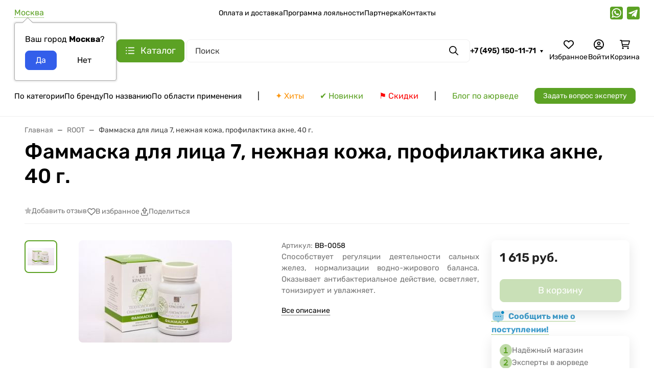

--- FILE ---
content_type: text/html; charset=utf-8
request_url: https://www.google.com/recaptcha/api2/anchor?ar=1&k=6LcpKxkaAAAAAKW0A3SldIxlHuDJ9rhtOuneeCGe&co=aHR0cHM6Ly93d3cuYXl1cnZlZGEtc2hvcC5ydTo0NDM.&hl=en&v=PoyoqOPhxBO7pBk68S4YbpHZ&size=normal&anchor-ms=20000&execute-ms=30000&cb=cqs41ta7sn2f
body_size: 49567
content:
<!DOCTYPE HTML><html dir="ltr" lang="en"><head><meta http-equiv="Content-Type" content="text/html; charset=UTF-8">
<meta http-equiv="X-UA-Compatible" content="IE=edge">
<title>reCAPTCHA</title>
<style type="text/css">
/* cyrillic-ext */
@font-face {
  font-family: 'Roboto';
  font-style: normal;
  font-weight: 400;
  font-stretch: 100%;
  src: url(//fonts.gstatic.com/s/roboto/v48/KFO7CnqEu92Fr1ME7kSn66aGLdTylUAMa3GUBHMdazTgWw.woff2) format('woff2');
  unicode-range: U+0460-052F, U+1C80-1C8A, U+20B4, U+2DE0-2DFF, U+A640-A69F, U+FE2E-FE2F;
}
/* cyrillic */
@font-face {
  font-family: 'Roboto';
  font-style: normal;
  font-weight: 400;
  font-stretch: 100%;
  src: url(//fonts.gstatic.com/s/roboto/v48/KFO7CnqEu92Fr1ME7kSn66aGLdTylUAMa3iUBHMdazTgWw.woff2) format('woff2');
  unicode-range: U+0301, U+0400-045F, U+0490-0491, U+04B0-04B1, U+2116;
}
/* greek-ext */
@font-face {
  font-family: 'Roboto';
  font-style: normal;
  font-weight: 400;
  font-stretch: 100%;
  src: url(//fonts.gstatic.com/s/roboto/v48/KFO7CnqEu92Fr1ME7kSn66aGLdTylUAMa3CUBHMdazTgWw.woff2) format('woff2');
  unicode-range: U+1F00-1FFF;
}
/* greek */
@font-face {
  font-family: 'Roboto';
  font-style: normal;
  font-weight: 400;
  font-stretch: 100%;
  src: url(//fonts.gstatic.com/s/roboto/v48/KFO7CnqEu92Fr1ME7kSn66aGLdTylUAMa3-UBHMdazTgWw.woff2) format('woff2');
  unicode-range: U+0370-0377, U+037A-037F, U+0384-038A, U+038C, U+038E-03A1, U+03A3-03FF;
}
/* math */
@font-face {
  font-family: 'Roboto';
  font-style: normal;
  font-weight: 400;
  font-stretch: 100%;
  src: url(//fonts.gstatic.com/s/roboto/v48/KFO7CnqEu92Fr1ME7kSn66aGLdTylUAMawCUBHMdazTgWw.woff2) format('woff2');
  unicode-range: U+0302-0303, U+0305, U+0307-0308, U+0310, U+0312, U+0315, U+031A, U+0326-0327, U+032C, U+032F-0330, U+0332-0333, U+0338, U+033A, U+0346, U+034D, U+0391-03A1, U+03A3-03A9, U+03B1-03C9, U+03D1, U+03D5-03D6, U+03F0-03F1, U+03F4-03F5, U+2016-2017, U+2034-2038, U+203C, U+2040, U+2043, U+2047, U+2050, U+2057, U+205F, U+2070-2071, U+2074-208E, U+2090-209C, U+20D0-20DC, U+20E1, U+20E5-20EF, U+2100-2112, U+2114-2115, U+2117-2121, U+2123-214F, U+2190, U+2192, U+2194-21AE, U+21B0-21E5, U+21F1-21F2, U+21F4-2211, U+2213-2214, U+2216-22FF, U+2308-230B, U+2310, U+2319, U+231C-2321, U+2336-237A, U+237C, U+2395, U+239B-23B7, U+23D0, U+23DC-23E1, U+2474-2475, U+25AF, U+25B3, U+25B7, U+25BD, U+25C1, U+25CA, U+25CC, U+25FB, U+266D-266F, U+27C0-27FF, U+2900-2AFF, U+2B0E-2B11, U+2B30-2B4C, U+2BFE, U+3030, U+FF5B, U+FF5D, U+1D400-1D7FF, U+1EE00-1EEFF;
}
/* symbols */
@font-face {
  font-family: 'Roboto';
  font-style: normal;
  font-weight: 400;
  font-stretch: 100%;
  src: url(//fonts.gstatic.com/s/roboto/v48/KFO7CnqEu92Fr1ME7kSn66aGLdTylUAMaxKUBHMdazTgWw.woff2) format('woff2');
  unicode-range: U+0001-000C, U+000E-001F, U+007F-009F, U+20DD-20E0, U+20E2-20E4, U+2150-218F, U+2190, U+2192, U+2194-2199, U+21AF, U+21E6-21F0, U+21F3, U+2218-2219, U+2299, U+22C4-22C6, U+2300-243F, U+2440-244A, U+2460-24FF, U+25A0-27BF, U+2800-28FF, U+2921-2922, U+2981, U+29BF, U+29EB, U+2B00-2BFF, U+4DC0-4DFF, U+FFF9-FFFB, U+10140-1018E, U+10190-1019C, U+101A0, U+101D0-101FD, U+102E0-102FB, U+10E60-10E7E, U+1D2C0-1D2D3, U+1D2E0-1D37F, U+1F000-1F0FF, U+1F100-1F1AD, U+1F1E6-1F1FF, U+1F30D-1F30F, U+1F315, U+1F31C, U+1F31E, U+1F320-1F32C, U+1F336, U+1F378, U+1F37D, U+1F382, U+1F393-1F39F, U+1F3A7-1F3A8, U+1F3AC-1F3AF, U+1F3C2, U+1F3C4-1F3C6, U+1F3CA-1F3CE, U+1F3D4-1F3E0, U+1F3ED, U+1F3F1-1F3F3, U+1F3F5-1F3F7, U+1F408, U+1F415, U+1F41F, U+1F426, U+1F43F, U+1F441-1F442, U+1F444, U+1F446-1F449, U+1F44C-1F44E, U+1F453, U+1F46A, U+1F47D, U+1F4A3, U+1F4B0, U+1F4B3, U+1F4B9, U+1F4BB, U+1F4BF, U+1F4C8-1F4CB, U+1F4D6, U+1F4DA, U+1F4DF, U+1F4E3-1F4E6, U+1F4EA-1F4ED, U+1F4F7, U+1F4F9-1F4FB, U+1F4FD-1F4FE, U+1F503, U+1F507-1F50B, U+1F50D, U+1F512-1F513, U+1F53E-1F54A, U+1F54F-1F5FA, U+1F610, U+1F650-1F67F, U+1F687, U+1F68D, U+1F691, U+1F694, U+1F698, U+1F6AD, U+1F6B2, U+1F6B9-1F6BA, U+1F6BC, U+1F6C6-1F6CF, U+1F6D3-1F6D7, U+1F6E0-1F6EA, U+1F6F0-1F6F3, U+1F6F7-1F6FC, U+1F700-1F7FF, U+1F800-1F80B, U+1F810-1F847, U+1F850-1F859, U+1F860-1F887, U+1F890-1F8AD, U+1F8B0-1F8BB, U+1F8C0-1F8C1, U+1F900-1F90B, U+1F93B, U+1F946, U+1F984, U+1F996, U+1F9E9, U+1FA00-1FA6F, U+1FA70-1FA7C, U+1FA80-1FA89, U+1FA8F-1FAC6, U+1FACE-1FADC, U+1FADF-1FAE9, U+1FAF0-1FAF8, U+1FB00-1FBFF;
}
/* vietnamese */
@font-face {
  font-family: 'Roboto';
  font-style: normal;
  font-weight: 400;
  font-stretch: 100%;
  src: url(//fonts.gstatic.com/s/roboto/v48/KFO7CnqEu92Fr1ME7kSn66aGLdTylUAMa3OUBHMdazTgWw.woff2) format('woff2');
  unicode-range: U+0102-0103, U+0110-0111, U+0128-0129, U+0168-0169, U+01A0-01A1, U+01AF-01B0, U+0300-0301, U+0303-0304, U+0308-0309, U+0323, U+0329, U+1EA0-1EF9, U+20AB;
}
/* latin-ext */
@font-face {
  font-family: 'Roboto';
  font-style: normal;
  font-weight: 400;
  font-stretch: 100%;
  src: url(//fonts.gstatic.com/s/roboto/v48/KFO7CnqEu92Fr1ME7kSn66aGLdTylUAMa3KUBHMdazTgWw.woff2) format('woff2');
  unicode-range: U+0100-02BA, U+02BD-02C5, U+02C7-02CC, U+02CE-02D7, U+02DD-02FF, U+0304, U+0308, U+0329, U+1D00-1DBF, U+1E00-1E9F, U+1EF2-1EFF, U+2020, U+20A0-20AB, U+20AD-20C0, U+2113, U+2C60-2C7F, U+A720-A7FF;
}
/* latin */
@font-face {
  font-family: 'Roboto';
  font-style: normal;
  font-weight: 400;
  font-stretch: 100%;
  src: url(//fonts.gstatic.com/s/roboto/v48/KFO7CnqEu92Fr1ME7kSn66aGLdTylUAMa3yUBHMdazQ.woff2) format('woff2');
  unicode-range: U+0000-00FF, U+0131, U+0152-0153, U+02BB-02BC, U+02C6, U+02DA, U+02DC, U+0304, U+0308, U+0329, U+2000-206F, U+20AC, U+2122, U+2191, U+2193, U+2212, U+2215, U+FEFF, U+FFFD;
}
/* cyrillic-ext */
@font-face {
  font-family: 'Roboto';
  font-style: normal;
  font-weight: 500;
  font-stretch: 100%;
  src: url(//fonts.gstatic.com/s/roboto/v48/KFO7CnqEu92Fr1ME7kSn66aGLdTylUAMa3GUBHMdazTgWw.woff2) format('woff2');
  unicode-range: U+0460-052F, U+1C80-1C8A, U+20B4, U+2DE0-2DFF, U+A640-A69F, U+FE2E-FE2F;
}
/* cyrillic */
@font-face {
  font-family: 'Roboto';
  font-style: normal;
  font-weight: 500;
  font-stretch: 100%;
  src: url(//fonts.gstatic.com/s/roboto/v48/KFO7CnqEu92Fr1ME7kSn66aGLdTylUAMa3iUBHMdazTgWw.woff2) format('woff2');
  unicode-range: U+0301, U+0400-045F, U+0490-0491, U+04B0-04B1, U+2116;
}
/* greek-ext */
@font-face {
  font-family: 'Roboto';
  font-style: normal;
  font-weight: 500;
  font-stretch: 100%;
  src: url(//fonts.gstatic.com/s/roboto/v48/KFO7CnqEu92Fr1ME7kSn66aGLdTylUAMa3CUBHMdazTgWw.woff2) format('woff2');
  unicode-range: U+1F00-1FFF;
}
/* greek */
@font-face {
  font-family: 'Roboto';
  font-style: normal;
  font-weight: 500;
  font-stretch: 100%;
  src: url(//fonts.gstatic.com/s/roboto/v48/KFO7CnqEu92Fr1ME7kSn66aGLdTylUAMa3-UBHMdazTgWw.woff2) format('woff2');
  unicode-range: U+0370-0377, U+037A-037F, U+0384-038A, U+038C, U+038E-03A1, U+03A3-03FF;
}
/* math */
@font-face {
  font-family: 'Roboto';
  font-style: normal;
  font-weight: 500;
  font-stretch: 100%;
  src: url(//fonts.gstatic.com/s/roboto/v48/KFO7CnqEu92Fr1ME7kSn66aGLdTylUAMawCUBHMdazTgWw.woff2) format('woff2');
  unicode-range: U+0302-0303, U+0305, U+0307-0308, U+0310, U+0312, U+0315, U+031A, U+0326-0327, U+032C, U+032F-0330, U+0332-0333, U+0338, U+033A, U+0346, U+034D, U+0391-03A1, U+03A3-03A9, U+03B1-03C9, U+03D1, U+03D5-03D6, U+03F0-03F1, U+03F4-03F5, U+2016-2017, U+2034-2038, U+203C, U+2040, U+2043, U+2047, U+2050, U+2057, U+205F, U+2070-2071, U+2074-208E, U+2090-209C, U+20D0-20DC, U+20E1, U+20E5-20EF, U+2100-2112, U+2114-2115, U+2117-2121, U+2123-214F, U+2190, U+2192, U+2194-21AE, U+21B0-21E5, U+21F1-21F2, U+21F4-2211, U+2213-2214, U+2216-22FF, U+2308-230B, U+2310, U+2319, U+231C-2321, U+2336-237A, U+237C, U+2395, U+239B-23B7, U+23D0, U+23DC-23E1, U+2474-2475, U+25AF, U+25B3, U+25B7, U+25BD, U+25C1, U+25CA, U+25CC, U+25FB, U+266D-266F, U+27C0-27FF, U+2900-2AFF, U+2B0E-2B11, U+2B30-2B4C, U+2BFE, U+3030, U+FF5B, U+FF5D, U+1D400-1D7FF, U+1EE00-1EEFF;
}
/* symbols */
@font-face {
  font-family: 'Roboto';
  font-style: normal;
  font-weight: 500;
  font-stretch: 100%;
  src: url(//fonts.gstatic.com/s/roboto/v48/KFO7CnqEu92Fr1ME7kSn66aGLdTylUAMaxKUBHMdazTgWw.woff2) format('woff2');
  unicode-range: U+0001-000C, U+000E-001F, U+007F-009F, U+20DD-20E0, U+20E2-20E4, U+2150-218F, U+2190, U+2192, U+2194-2199, U+21AF, U+21E6-21F0, U+21F3, U+2218-2219, U+2299, U+22C4-22C6, U+2300-243F, U+2440-244A, U+2460-24FF, U+25A0-27BF, U+2800-28FF, U+2921-2922, U+2981, U+29BF, U+29EB, U+2B00-2BFF, U+4DC0-4DFF, U+FFF9-FFFB, U+10140-1018E, U+10190-1019C, U+101A0, U+101D0-101FD, U+102E0-102FB, U+10E60-10E7E, U+1D2C0-1D2D3, U+1D2E0-1D37F, U+1F000-1F0FF, U+1F100-1F1AD, U+1F1E6-1F1FF, U+1F30D-1F30F, U+1F315, U+1F31C, U+1F31E, U+1F320-1F32C, U+1F336, U+1F378, U+1F37D, U+1F382, U+1F393-1F39F, U+1F3A7-1F3A8, U+1F3AC-1F3AF, U+1F3C2, U+1F3C4-1F3C6, U+1F3CA-1F3CE, U+1F3D4-1F3E0, U+1F3ED, U+1F3F1-1F3F3, U+1F3F5-1F3F7, U+1F408, U+1F415, U+1F41F, U+1F426, U+1F43F, U+1F441-1F442, U+1F444, U+1F446-1F449, U+1F44C-1F44E, U+1F453, U+1F46A, U+1F47D, U+1F4A3, U+1F4B0, U+1F4B3, U+1F4B9, U+1F4BB, U+1F4BF, U+1F4C8-1F4CB, U+1F4D6, U+1F4DA, U+1F4DF, U+1F4E3-1F4E6, U+1F4EA-1F4ED, U+1F4F7, U+1F4F9-1F4FB, U+1F4FD-1F4FE, U+1F503, U+1F507-1F50B, U+1F50D, U+1F512-1F513, U+1F53E-1F54A, U+1F54F-1F5FA, U+1F610, U+1F650-1F67F, U+1F687, U+1F68D, U+1F691, U+1F694, U+1F698, U+1F6AD, U+1F6B2, U+1F6B9-1F6BA, U+1F6BC, U+1F6C6-1F6CF, U+1F6D3-1F6D7, U+1F6E0-1F6EA, U+1F6F0-1F6F3, U+1F6F7-1F6FC, U+1F700-1F7FF, U+1F800-1F80B, U+1F810-1F847, U+1F850-1F859, U+1F860-1F887, U+1F890-1F8AD, U+1F8B0-1F8BB, U+1F8C0-1F8C1, U+1F900-1F90B, U+1F93B, U+1F946, U+1F984, U+1F996, U+1F9E9, U+1FA00-1FA6F, U+1FA70-1FA7C, U+1FA80-1FA89, U+1FA8F-1FAC6, U+1FACE-1FADC, U+1FADF-1FAE9, U+1FAF0-1FAF8, U+1FB00-1FBFF;
}
/* vietnamese */
@font-face {
  font-family: 'Roboto';
  font-style: normal;
  font-weight: 500;
  font-stretch: 100%;
  src: url(//fonts.gstatic.com/s/roboto/v48/KFO7CnqEu92Fr1ME7kSn66aGLdTylUAMa3OUBHMdazTgWw.woff2) format('woff2');
  unicode-range: U+0102-0103, U+0110-0111, U+0128-0129, U+0168-0169, U+01A0-01A1, U+01AF-01B0, U+0300-0301, U+0303-0304, U+0308-0309, U+0323, U+0329, U+1EA0-1EF9, U+20AB;
}
/* latin-ext */
@font-face {
  font-family: 'Roboto';
  font-style: normal;
  font-weight: 500;
  font-stretch: 100%;
  src: url(//fonts.gstatic.com/s/roboto/v48/KFO7CnqEu92Fr1ME7kSn66aGLdTylUAMa3KUBHMdazTgWw.woff2) format('woff2');
  unicode-range: U+0100-02BA, U+02BD-02C5, U+02C7-02CC, U+02CE-02D7, U+02DD-02FF, U+0304, U+0308, U+0329, U+1D00-1DBF, U+1E00-1E9F, U+1EF2-1EFF, U+2020, U+20A0-20AB, U+20AD-20C0, U+2113, U+2C60-2C7F, U+A720-A7FF;
}
/* latin */
@font-face {
  font-family: 'Roboto';
  font-style: normal;
  font-weight: 500;
  font-stretch: 100%;
  src: url(//fonts.gstatic.com/s/roboto/v48/KFO7CnqEu92Fr1ME7kSn66aGLdTylUAMa3yUBHMdazQ.woff2) format('woff2');
  unicode-range: U+0000-00FF, U+0131, U+0152-0153, U+02BB-02BC, U+02C6, U+02DA, U+02DC, U+0304, U+0308, U+0329, U+2000-206F, U+20AC, U+2122, U+2191, U+2193, U+2212, U+2215, U+FEFF, U+FFFD;
}
/* cyrillic-ext */
@font-face {
  font-family: 'Roboto';
  font-style: normal;
  font-weight: 900;
  font-stretch: 100%;
  src: url(//fonts.gstatic.com/s/roboto/v48/KFO7CnqEu92Fr1ME7kSn66aGLdTylUAMa3GUBHMdazTgWw.woff2) format('woff2');
  unicode-range: U+0460-052F, U+1C80-1C8A, U+20B4, U+2DE0-2DFF, U+A640-A69F, U+FE2E-FE2F;
}
/* cyrillic */
@font-face {
  font-family: 'Roboto';
  font-style: normal;
  font-weight: 900;
  font-stretch: 100%;
  src: url(//fonts.gstatic.com/s/roboto/v48/KFO7CnqEu92Fr1ME7kSn66aGLdTylUAMa3iUBHMdazTgWw.woff2) format('woff2');
  unicode-range: U+0301, U+0400-045F, U+0490-0491, U+04B0-04B1, U+2116;
}
/* greek-ext */
@font-face {
  font-family: 'Roboto';
  font-style: normal;
  font-weight: 900;
  font-stretch: 100%;
  src: url(//fonts.gstatic.com/s/roboto/v48/KFO7CnqEu92Fr1ME7kSn66aGLdTylUAMa3CUBHMdazTgWw.woff2) format('woff2');
  unicode-range: U+1F00-1FFF;
}
/* greek */
@font-face {
  font-family: 'Roboto';
  font-style: normal;
  font-weight: 900;
  font-stretch: 100%;
  src: url(//fonts.gstatic.com/s/roboto/v48/KFO7CnqEu92Fr1ME7kSn66aGLdTylUAMa3-UBHMdazTgWw.woff2) format('woff2');
  unicode-range: U+0370-0377, U+037A-037F, U+0384-038A, U+038C, U+038E-03A1, U+03A3-03FF;
}
/* math */
@font-face {
  font-family: 'Roboto';
  font-style: normal;
  font-weight: 900;
  font-stretch: 100%;
  src: url(//fonts.gstatic.com/s/roboto/v48/KFO7CnqEu92Fr1ME7kSn66aGLdTylUAMawCUBHMdazTgWw.woff2) format('woff2');
  unicode-range: U+0302-0303, U+0305, U+0307-0308, U+0310, U+0312, U+0315, U+031A, U+0326-0327, U+032C, U+032F-0330, U+0332-0333, U+0338, U+033A, U+0346, U+034D, U+0391-03A1, U+03A3-03A9, U+03B1-03C9, U+03D1, U+03D5-03D6, U+03F0-03F1, U+03F4-03F5, U+2016-2017, U+2034-2038, U+203C, U+2040, U+2043, U+2047, U+2050, U+2057, U+205F, U+2070-2071, U+2074-208E, U+2090-209C, U+20D0-20DC, U+20E1, U+20E5-20EF, U+2100-2112, U+2114-2115, U+2117-2121, U+2123-214F, U+2190, U+2192, U+2194-21AE, U+21B0-21E5, U+21F1-21F2, U+21F4-2211, U+2213-2214, U+2216-22FF, U+2308-230B, U+2310, U+2319, U+231C-2321, U+2336-237A, U+237C, U+2395, U+239B-23B7, U+23D0, U+23DC-23E1, U+2474-2475, U+25AF, U+25B3, U+25B7, U+25BD, U+25C1, U+25CA, U+25CC, U+25FB, U+266D-266F, U+27C0-27FF, U+2900-2AFF, U+2B0E-2B11, U+2B30-2B4C, U+2BFE, U+3030, U+FF5B, U+FF5D, U+1D400-1D7FF, U+1EE00-1EEFF;
}
/* symbols */
@font-face {
  font-family: 'Roboto';
  font-style: normal;
  font-weight: 900;
  font-stretch: 100%;
  src: url(//fonts.gstatic.com/s/roboto/v48/KFO7CnqEu92Fr1ME7kSn66aGLdTylUAMaxKUBHMdazTgWw.woff2) format('woff2');
  unicode-range: U+0001-000C, U+000E-001F, U+007F-009F, U+20DD-20E0, U+20E2-20E4, U+2150-218F, U+2190, U+2192, U+2194-2199, U+21AF, U+21E6-21F0, U+21F3, U+2218-2219, U+2299, U+22C4-22C6, U+2300-243F, U+2440-244A, U+2460-24FF, U+25A0-27BF, U+2800-28FF, U+2921-2922, U+2981, U+29BF, U+29EB, U+2B00-2BFF, U+4DC0-4DFF, U+FFF9-FFFB, U+10140-1018E, U+10190-1019C, U+101A0, U+101D0-101FD, U+102E0-102FB, U+10E60-10E7E, U+1D2C0-1D2D3, U+1D2E0-1D37F, U+1F000-1F0FF, U+1F100-1F1AD, U+1F1E6-1F1FF, U+1F30D-1F30F, U+1F315, U+1F31C, U+1F31E, U+1F320-1F32C, U+1F336, U+1F378, U+1F37D, U+1F382, U+1F393-1F39F, U+1F3A7-1F3A8, U+1F3AC-1F3AF, U+1F3C2, U+1F3C4-1F3C6, U+1F3CA-1F3CE, U+1F3D4-1F3E0, U+1F3ED, U+1F3F1-1F3F3, U+1F3F5-1F3F7, U+1F408, U+1F415, U+1F41F, U+1F426, U+1F43F, U+1F441-1F442, U+1F444, U+1F446-1F449, U+1F44C-1F44E, U+1F453, U+1F46A, U+1F47D, U+1F4A3, U+1F4B0, U+1F4B3, U+1F4B9, U+1F4BB, U+1F4BF, U+1F4C8-1F4CB, U+1F4D6, U+1F4DA, U+1F4DF, U+1F4E3-1F4E6, U+1F4EA-1F4ED, U+1F4F7, U+1F4F9-1F4FB, U+1F4FD-1F4FE, U+1F503, U+1F507-1F50B, U+1F50D, U+1F512-1F513, U+1F53E-1F54A, U+1F54F-1F5FA, U+1F610, U+1F650-1F67F, U+1F687, U+1F68D, U+1F691, U+1F694, U+1F698, U+1F6AD, U+1F6B2, U+1F6B9-1F6BA, U+1F6BC, U+1F6C6-1F6CF, U+1F6D3-1F6D7, U+1F6E0-1F6EA, U+1F6F0-1F6F3, U+1F6F7-1F6FC, U+1F700-1F7FF, U+1F800-1F80B, U+1F810-1F847, U+1F850-1F859, U+1F860-1F887, U+1F890-1F8AD, U+1F8B0-1F8BB, U+1F8C0-1F8C1, U+1F900-1F90B, U+1F93B, U+1F946, U+1F984, U+1F996, U+1F9E9, U+1FA00-1FA6F, U+1FA70-1FA7C, U+1FA80-1FA89, U+1FA8F-1FAC6, U+1FACE-1FADC, U+1FADF-1FAE9, U+1FAF0-1FAF8, U+1FB00-1FBFF;
}
/* vietnamese */
@font-face {
  font-family: 'Roboto';
  font-style: normal;
  font-weight: 900;
  font-stretch: 100%;
  src: url(//fonts.gstatic.com/s/roboto/v48/KFO7CnqEu92Fr1ME7kSn66aGLdTylUAMa3OUBHMdazTgWw.woff2) format('woff2');
  unicode-range: U+0102-0103, U+0110-0111, U+0128-0129, U+0168-0169, U+01A0-01A1, U+01AF-01B0, U+0300-0301, U+0303-0304, U+0308-0309, U+0323, U+0329, U+1EA0-1EF9, U+20AB;
}
/* latin-ext */
@font-face {
  font-family: 'Roboto';
  font-style: normal;
  font-weight: 900;
  font-stretch: 100%;
  src: url(//fonts.gstatic.com/s/roboto/v48/KFO7CnqEu92Fr1ME7kSn66aGLdTylUAMa3KUBHMdazTgWw.woff2) format('woff2');
  unicode-range: U+0100-02BA, U+02BD-02C5, U+02C7-02CC, U+02CE-02D7, U+02DD-02FF, U+0304, U+0308, U+0329, U+1D00-1DBF, U+1E00-1E9F, U+1EF2-1EFF, U+2020, U+20A0-20AB, U+20AD-20C0, U+2113, U+2C60-2C7F, U+A720-A7FF;
}
/* latin */
@font-face {
  font-family: 'Roboto';
  font-style: normal;
  font-weight: 900;
  font-stretch: 100%;
  src: url(//fonts.gstatic.com/s/roboto/v48/KFO7CnqEu92Fr1ME7kSn66aGLdTylUAMa3yUBHMdazQ.woff2) format('woff2');
  unicode-range: U+0000-00FF, U+0131, U+0152-0153, U+02BB-02BC, U+02C6, U+02DA, U+02DC, U+0304, U+0308, U+0329, U+2000-206F, U+20AC, U+2122, U+2191, U+2193, U+2212, U+2215, U+FEFF, U+FFFD;
}

</style>
<link rel="stylesheet" type="text/css" href="https://www.gstatic.com/recaptcha/releases/PoyoqOPhxBO7pBk68S4YbpHZ/styles__ltr.css">
<script nonce="CStqhsWS1xzuGnei_9l1xA" type="text/javascript">window['__recaptcha_api'] = 'https://www.google.com/recaptcha/api2/';</script>
<script type="text/javascript" src="https://www.gstatic.com/recaptcha/releases/PoyoqOPhxBO7pBk68S4YbpHZ/recaptcha__en.js" nonce="CStqhsWS1xzuGnei_9l1xA">
      
    </script></head>
<body><div id="rc-anchor-alert" class="rc-anchor-alert"></div>
<input type="hidden" id="recaptcha-token" value="[base64]">
<script type="text/javascript" nonce="CStqhsWS1xzuGnei_9l1xA">
      recaptcha.anchor.Main.init("[\x22ainput\x22,[\x22bgdata\x22,\x22\x22,\[base64]/[base64]/[base64]/[base64]/[base64]/UltsKytdPUU6KEU8MjA0OD9SW2wrK109RT4+NnwxOTI6KChFJjY0NTEyKT09NTUyOTYmJk0rMTxjLmxlbmd0aCYmKGMuY2hhckNvZGVBdChNKzEpJjY0NTEyKT09NTYzMjA/[base64]/[base64]/[base64]/[base64]/[base64]/[base64]/[base64]\x22,\[base64]\x22,\x22w4lcaFbCtDHCgcO4wqPDsR8fcDlgwoR9HsKNw7RraMOgwql1wpRJX8OjGxVMwp3DtMKEIMOGw65XaTrCrx7Chy3Cgm8NZgHCtX7DvsOgcVYgw494wpvCim9tSR0RVsKOPjfCgMO2XsOqwpFnTcOsw4ojw5LDqMOVw68nw6gNw4M/f8KEw6MQPFrDmh9MwpYyw47CrsOGNRgfTMOFLw/DkXzCmT16BQUZwoB3wqbClBjDrCbDh0R9woXCpn3Dk1JQwosFwpLCrjfDnMKYw64nBEIxL8KSw67CpMOWw6bDh8OiwoHCtmkfasOqw6tUw5PDocK5BVVywq/Do1AtVMKcw6LCt8O1JMOhwqACK8ONAsKUUHdTw7IsHMO8w6HDsRfCqsOtQiQDSCwFw7/[base64]/[base64]/CjcOJSzfCnA0LwrfCnGghwpJUw5jDicKAw6IXL8O2wpHDpXbDrm7DosK2MktFQ8Opw5LDkMKYCWVsw5zCk8KdwqhcL8Oww4nDrUhcw5HDoxc6wr/DvSo2wrhXA8K2wpUkw5llXMOLe2jClDtdd8K5wq7CkcOAw4/ChMO1w6VDdi/[base64]/wprCj8OQYcOGwojCs8OQdGjDmsKIwp0sw444w69wZH4dwrlzM0s4OMKxU1nDsFQrF2AFw6jDgcOffcOZWsOIw602wpA/w4fCkcKBwp7CiMKmKAjDn3rDkBtnUSrClMOfwqg3bDt8w4LChEJ0woHCocKpAsO8wq45wqN4woxgw45dwoPDh1nCon/[base64]/woxXw4VJw5XDmsKmwoEow4tYwoLDsw/[base64]/wpTCjMORVFnCvnrDownDtsO6wp1uwpXDlwwAw65Vw7B8TsKEwp7ChEnDvcKWMcKNaScHDsONAAfCmMKTFSNRdMKZdcKEwpBNw5XCnQdkKsOYwqloRSfDt8O9w5jDmMOnwrJuw63DgnEYScOqw7ZEQGHCqMKcYsOWwp/CqcOJP8Osa8KQw7YXbUcdwqzDgQ4gS8OlwonCkC82b8KYwopEwrYGOBYYwpliHBIwwptHwq0VcjBBwr7DrMOWwp88wptHJS3Dg8O3OyHDm8KPAcO9wpDDsicnZcKMwpVHwp80w4JCwoElAWvDqxrDoMKZAMO+w6I+eMKOwq7CpsOlwpwAwog3ZDs/wrPDvsOVJjNvXyXCv8OKw5xnw4QKU1MXw5LCrcO4wrLDvWnDvsODwpMhBcOOZlNZFQ9Rw6LDjHXCu8OOVMOOwoghw6JSw4JubVXCo2x2JEV+cXnCjAPDhMO8wpgHwpXCjsOjYcKGw7A7w7jDrXXDtwHDkBR6amBGLsOaD0BXwobCllhHHMOEw4l8aXvDn1Rnw7M/wrRCPCLDgB8iw7DDmcKwwqRbKcKKw48MehXDnwp2B2ZwwovCgMKdG1wcw5zDksKywrPCmMOUIMKjw57DssO8w7h8w6rCtsOQw4kYwpHCncOXw5HDphJ/w5fCujbDrsKuOhvClSTDjU/CvRVIVsK1Zg3CrDI1w6o1w7Ffw5HCs0EIwoNbwrLDocKDw4EYwrXDqsKrIylbD8KTXcOqM8Klwp3CmnTCuRHCnj0ww63CkULDhGMCSMKXw5zDucKiw7zCt8Ouw5nCp8Otc8Kdw6/DqQvDqnDDnsOZSsKhEcKzIQJBw7zDhE/[base64]/CvsK/RsObc2UUwpx2esKZw6/CkQ1uccO8A8OyEmTCg8Kgwo0ow4nDqEHDiMK8wq0xaiY/w53DiMOow7ppwo41ZcOkdRgywpjDkcKaYXLDvCjDpCJjFsKQw6seEsK/RmBnwo7DiTpsF8KtX8Otw6TDqsOUOMOtwpzDrlLDv8OfV1VbLwcmCUvDvzfCtMOZQcK7WcOVVjjCrEcoX1ciJsOfwqlrw5zDqyA3KmxIFMObwq9jQD1DTRw4w5ZRwpMqImcFNcKpw4RLwqA8W3BhCVN+FRvCssOmb38Jw6zCtcKsKcOdA3rDgj/CgT8wYhzDrsKudsKzdsKDwqvDqXnCkiVBw5fDrHfCsMK8wqg8SMOZw7F8w7YcwpfDlcOPw6TDpsKqP8K0EwgyGcKSA0MGZsKhw4/DujLCs8O/w6bCj8OMMmDDqwg2XMK8OXjDncK4YsO1fCDCssOwf8KADMK1wrPDpA4Gw75owpDDkMOCw49rbhrCgcO3w5wkSDRywoc2FcO2EFfDt8OjdAFRw4PCrXoqGMO7W1LDlcOYw6vCll/ClUjCpMObw4DDvVMZdsOrGkbCmjfDlsKQw44rwqzDosOdw6srCi/Cmnk/wq4GDcOAZG9pZcK0wqRnHsOawpfDh8OkPXTCl8K4w6/CmBrDtsKgw5TDhMKYwppuwpR7S0UUw5rCpApmS8K/w6bCkcK6RsOnw7TClMKpwohAf1JjMMKUOsKWwoskJsOTJcOGCMO3w6zDjVLCmkHCvcKSwqnDhMK2wodgfsOUwrjDlUUgKC/Cowwhw6ERwqkowoTCgHLCoMOGwofDkmxMw6DCicOJJS3Ct8OLw4p8wprCkzdow7lCwr4iwqVDw7/Dg8KnUMORwq4WwrhaB8KaDcOEWgnCuXjDpsOWTcK6fMKTwpVTwrdBH8Ohw6UBwrpKw5gLXMODw6nDo8OEBGZcw6JNwoDDjMOHYMO3w6fCoMOTw4VKwqHCl8Kzw6jDlcKvNBBAw7Zow7pEW0xkw74Ze8OIPMOQw5tBwplCwpbCo8KAwrokNMK/wpfCi8K/P2/DmMK1RBFPw4VBOxzCnMOxEMO5wprDusK5wrrDlScpwpnCmMKCwrQJw4TCmzjCmcOswpXChcK7woczAX/[base64]/[base64]/ClzZvVw7Cj8KlAUTCnUrDusK9woTDjcO/w7A/[base64]/[base64]/[base64]/CpBTCi13DuX54QcKWdBHCqUFheMKGGMO+EMOtw63DtMKSMUIaw6XCl8Opw4gAW08JXHDCgwRMw5bCucKselHCo31jNxrDuFHDgcOcZSdkO3zDh0ZKw54vwqrCqMKewp/DlUDDg8KhU8Ocw5zCnUcEw7XCjynDv3wnD1/Dpwsywp4iHMOfw5sCw6xvwrgbw5Jkw65kEMO/w4o1w5fDuBsLLDTCmcK+ZcO9L8Ovw5EfHcOXPyrCrXkmwqrCjB/DqVx/wos8w6cHID01KyzDkjLDoMOGT8KdRDPDjsOFw6lXPWVmwqbChcOWBj3DjBlew4XDrMKDw5HCosKwQMKBX0BiSy59wpNGwp5tw5NRwqLCtH/DoXXDsBBVw6PDtkwAw64ochZ/w5zCjSzDlMOBCCx9fU7Dk0fCq8KkOHLCo8O6w4ZmFAQnwpw0SMOsMMK+woNKw44UUcOMQcKawpFCwpnCp1LCosKOwrspQsKbwqFMfEXCv28EFsO/TMO+GMOaAsOsYTrCsj7Dt1fClWjDtB/Cg8Ojw7psw6N0wrLDmcOaw6/[base64]/CsHfDqsKGScK7wrlGH29fwrFPW1NkdcO9UHQOwqnDsyR/[base64]/CpC/DllbDvVs7w6AubMOCEnAHwoXDgBV8C2HCiVk2wq7DsWjDjcOow7/CpVkFw4jCrx0Tw53Cr8O2wqLDnsKoL1jCs8KoOA9bwoczwopmwqrDjUrDrBzDnGNkAcKmw7EnKsOQwqNqDwXCm8OMCllILsK8wo/DlynCi3QJJGEow7rCssOWO8Oiw6dpwpd9wqEFw6RSQcKsw7XCqcOSLCbCs8O6wofCgcOCbFbCtsKtwovDoFLDkE/Cs8OlAzgiRMKbw6Uaw5XDsH/Cj8OYK8KCcR/CqXDCmsOzDsOdKk0vwrgTbMOAwpsCDsOLCT0vwqfCgMOOwqZuwrs0cDzDr105wqLDk8KbwrTCp8KiwqdYWhfCgsKZbVY6wpbCisKyViwaAcOGwovDhDrDocOYCkA/[base64]/CicKIw4LDlD4sDkzDtVcXwrLCicKga8KZw5DDjhHCp8KmwpLDjMK7CRTCjMOEAEw9w4sVF2PDucOnw5jDrcOLG3ZTw4wFw5/DpE9wwpttRH7Cm39hw6/[base64]/DiikeKMKLZMOgw4LDskXDucO7w5w8HMOrw6jDkTRfwrTDqsOQwoE8LCV2UMKDawLCsQx8wpUnw7LCuTHCux7Dr8K6w7QnwovDlFLCu8KCw5nCtwDDi8KsbcOxw6pSdFrClMKGShMDwrtcw6/CjMKcw6DDvcKqWMK8wpl/UT3DisONUMKnZsO/W8O0wrvDhhPCocKzw5LCiE5KOEsEw5dpDSPDkcKbAyo2HSAdw4Jhw5zCqcKjFAvCl8OQKETDu8KFw6jCjV7Dt8KtLsKFLcKuw7Zvw5d2w6vDnHjDoHnChMOVw7JfWjJxJcKnw5/[base64]/[base64]/Dg8ONwrDCkTbDtmXCogXDnADDqcOVwonDjMOWw4pAJig5DVZldXXCgCXCvcO6w7fCq8KhQMKrwqxnNyTCm0AvSBbDs1BQe8OdM8K3Aw/[base64]/ClkLCuAkowoXDmsOpw6LCmsKyCmDCucKTw70Tw7bCm8KMw4PDlEbCjcKSwq7DhkHCssK9w6jCoFfCm8KOMSPCkMKbw5LDsSDCh1bDlwYUwrRIHMOBLcOewofCtkTClMOHw7ALHsKywqXDqsKKQWYdwrzDuEvCt8Kmwop/wpEzH8KXccKpHMOiPAcfw5QmE8OcwqHDkmjCmBwzwq7CtsKDasKuw6k0GMKpdAdVwr83wqdlZMKjA8OvZcO4WEZEwrvChsOuBGIaQUN0Gz1aNEnCl01dVsKHcMOQwqfDscKCbRBxf8OkFz1/fsKUw6TDrihLwohRaRrCoGpBd3nDjcO1w6vDp8OhLSLCmVJyAgHCmlTDqsKqH2jCqmc6wpvCg8KWw5DDggDDrw0AwprCrMK9woM7w6XCnMOfVMOFSsKrw7LClMOLNW8qJm7CqsO8BsOTwqEjJsO3JkHCvMOZLMK/CTDDok7CuMOyw5HCn3LCrsKYDsOgw5nCjCVTJ2vCqDICwpDDrsKLR8O9UMOTPMKWw73Ds3vCr8KDwrLCj8KXYmVGw5zDnsOVw6/Ci0c1HcOiw7HCuTpkwqbDu8Kow4/[base64]/[base64]/[base64]/[base64]/[base64]/DsQjCqX0Ow688w4fDgMKUw6DCs0c1PHFLWMOMOsOhCMOIw7zDvQVFwqHCnMOtKmgfd8O7U8OOwr3DscOiKwrDqsKWw5ITw54oXgPDj8KLJyPChnFSw6LCisKsf8KFwo7CmXkyw7fDo8K9KMOsAsOHwq4pBUHCsyIwZWBtwpzCvwgGOsKCw6LCtCTDqMO/[base64]/w7Z8wpvCucOnCB7CjkHDgDvCkxHDvcKWwoLCucOaaMOGW8O7PHBLw7Axw57ClTvCgcKbMMOXwrpJwonDiF8yGSnDmWnCmg5EwpXDrAwQOjLDvcK+UBlLw55MbMKGGH7CtzRyGsO8w5JSw63DlsKTdQnDnMKrwohsB8ONTnPDuBIHw4J6w5taOE4/wrTDuMOXw5IlDkNDFBnCo8KiKMK7bsOWw4RMBQwvwo0nw7bCvFkGw6nDscKeAMOPE8OMEsKsRBrCuXN3e1zDqsKpwq9EP8Ojw6DDhMKUQlTCnQ3Dp8OEL8Kjwq4twrnCjcOEwqfDtMOKeMODw4/ClXI/fsOswpvDjMOGLgzDmWMEQMOfeGA3w6vCiMOpAFrDqGR6WcKiwqgueXpoUj7Dv8KCwrRVbMOrAn3CkwTCpsKjw6lZw5EmwqDCuAnDiRU0w6TCv8KVwplhNMKga8KxJxTCoMK5FHQTw6QUKldgbmzCucKqwq0kZEt/CsKrwrfCrkzDmsKGw7pCw5ZEw7bDr8KoDksTZsOsYjrCkzbCjMO6wrEFEXfCt8OAUknDocO2w4VMw4Bbwr53CFvDi8OLKMKzWcKvf3V7wqfDrVQmEhTCkVl/KMKnUh90wojDscKMMnbDq8KwPsKHwoPClMOgNMOZwo8Bw5HDlcKmLsOOw7TCicKTRcKMIlDCjWPCoDs5EcKfw7jDpcOmw49bw5wQA8K5w7pAax/DtAFoNcO8HcK9UxQew4ZiWsOwfsK6wpLDl8K2wpdrcjHDrcOZwprCri/CvT3Di8OiOcKowoLDtTrClmvDvjfCk2A1w6g1dMObwqHCpMO4wphnw5/[base64]/[base64]/DiX3Cm1J0IgY+w5ITQMO4CcKxw4nDgT/DgFHDlBtSZ2E+wpkfBcKOwoVVw7JjZWlDE8OyKkLCscOtV0AKwqXDjWXDumPDrDfCq25qWUQhw5BNw7vDqEbCoXHDnsK0wrsOwr/ComwTSyFmwoDDun0mSBIwAiXCuMOZw50dwphhw4I2EMKqIsKdw6ICwpArYWbDrMKyw5JCw7jChhF3wpo/SMKJw4bDg8KnTMKXDwbDhsKnw5HDiSRNT0oFwpAvNcOKBsOefTHCk8Orw4vDlMOgQsOXD0MAOU5GwrfCmQgyw7jCsnTCslMbwoHCsMKMw5PCjy/Ci8KxBFQuM8KSw7/DnnVSwqTDnMO0w5TDqsKEPiDCjnpmNCBmMF3Cm3/DjWjDllM/wqoNw6DDpMOIbnwKw7/DrsOuw6AVf1XDosK4UsKxZsOzHcKhwp56CWNhw5FPw6bCnELDucKMW8KKw77Dh8K3w5HDkAhyW0pXw6NuIMKfw48zJQHDlTPCs8ONw7vDvsKgw5XCvcK4KF3DjcKiwrvCtHLCgMObQlTCu8O/wo3DrBbCmwwhwpUewozDgcOnRVxtEnrCtsO+w7/[base64]/CqcKOQGBhw7PCmsKgTMOvw7/DtSnChUvCpMKbw7bDiMKzNTnDi0/CoQ7Dj8O5O8KCdxtZJkNMwrHDvisawr/Cr8OiZ8OWwpnDgWtewrtPN8K7wrkGPzNKJC/Cq2PCq0RsWcOlw6pRZcOPwqoKcCfClWYrw4/Do8KuI8OWVcK6dsO0wrrCnMO+w70VwpZdPMO2dkrCmhdPw77CpxvDrQ4vw6g8QcODwrduwq/DhcOIwpheXzgAwpDCqsOgUS/Cq8KjUMOaw5AkwoJJFsKAOMKmJMKQw6V1T8KzUmjCvkMCWggZw7HDjV8pwpXDksK/[base64]/[base64]/DnH/Dh8KLEsKAw5TDszcbYkHCs3rDhFjCs8OwF8Kww5nDkD3Ct3DDscOWaQExa8OeFsK+anlmAB9Kw7TCkWhXwojCgcKTwqsew6vCpcKLw7IqGUpAGMOIw7HDjxVCRcOMWRl/[base64]/aMOId8O3WgbCtijDsF5twpEkXhkrwrfDkMKrw53DgsKzYUbDjRtbw6x+w4FAccK5V1vDgVYGRMONLMKXw5zDvcKAZVdODcOdNWB5w5PCqXlrN35keEBXQ2gxcsK3Z8KLwq0OMMOPDcKfFMKGKMODO8OOEsKgLcO4w44IwpwYUcOXw4tNU1MVG0VJNsKbZxJCA05wwr/Dl8O4w5Y4w459wpEVwol+MBJ/dibDt8KYw7ccY2fDnMOeYsKhw73DrsOPQ8K9RBDDnEHChxgqwqrCuMOgdinDlcOjSMKZw5EKwrPCqScSwo8JMWsFw73DhlzDrMKaCcOiw6jCgMO8w4bCt0DDn8KkB8KtwqIVwpPDosK1w7rCosKqVcO/VU1jb8KUdiPCrArCosKHHcO1w6LCicOuESkNwq3DrMONwrQww7HCjRnDtcOVwpTCrMKQw5rCr8OTw6E0HHpvFynDikUqw44vwpZVKl0ANVTDgMO9w7/[base64]/DlsKOwpcFZCvCn8K9YyrDv8OFG2HCthLCh39Xc8K3w6HDg8K3wrN/BMKIecK5wrkVw7PCuGV3c8OtasOgDC8/w77Dj1YOwoUpIsOHXMO8O2rDsGoNS8ONwofCnh/[base64]/DqQDDhm/CjEnDg8OcwpvCsn/ClmdmbMKVwrHCjBvCrkTCpWc8w6wTwrzDpsKMw4fDpxMEbMOGwqnDtcKmf8KEwqfDo8KRw4jCmBFuw49Fwoh+w7pSwqvCnTNzw4pmBEbChcOhFyrDpHLDjsOXAMOiw7hawpA2B8Oww4XDuMOxEBzCkAE6OAfClRoYwpwbw5zDkEJ8BXPCk25kCMOnFz9nw4V/TRJKw6DCkcK3ABE/[base64]/woAjR1TCtcOywoBRFX4wbMOtwpjDnzTCtMO/[base64]/wpPCjcKnw5bDgMOVTC5wWMK/wo7Cl8OeWCvCrcOhw7LCmjTCrcOTwr7CpMKewpdFKQPCr8KWQ8ObYT/Cp8K3wqTCiTAfw4fDplVnwqLCvhkWwqfCgMKzwqJaw5E3worDtcKlasOgwqXDtAV7w78Twqhww6zDiMKjw58xw4d3TMOCHifDsn3DhsO/wr8Vw7UHw4sUw789VTp1I8K3RcKFwr4hHk3Dr37Dv8O1ECApLsOtHVBywphyw6fDtcK5w63Cl8O0V8KUeMObDGjDvcKPOMKdw4TCgsOfHMOuwrvCnwfDhH/DuxvDtQUxP8KIKMKmYB/DhMOYKEA+w6rCgxLCqHYGw5jDqsKyw7IAwrzDq8KlH8KpZ8KUd8Oiw6AyfyTDui19UV3CpsOwdEIoFcKkw5gKwqMIXMKgw6xKw7ZLw6ZCRsOgFcKBw755eQNMw7Rnwr3CmcO/[base64]/DkcO/dEt9FhrCrMOLJsKvw7nCsR7DnhjDkMOCwqjDgyFTMsODwrnClzzCnU7Cu8K/[base64]/DngYPOsOhVcKvw57Ck8OUTlxcLcO+w7nCowbDhcKNw7fDk8OkYcKrKD0BdwMBw5rDu2Zdw4TDkcKqwopiwr0xw7bCqz/Co8OQW8KPwpd5KBoGJcKvwqsnw4XDt8Ofw5c1UcKvB8O7GXfDlsKUwq/[base64]/wpBvw7bCsMKHwpfDo8OlUyDDsVrCm8OSwqnCl8KoR8KAw5UawofDv8KEIFB4bywJVMK6wpHCmjbDsB7CsxMKwq8aw7HChsOGA8K4PC/DlwgeYcOCw5fCs05NGX8dwpTChUh3w7JmdE7DgzbCgnkFA8KEw6LDgcKtw6w0A0XCo8OcwoDCkcOnH8ORb8OBSMKxw4vDhV3DoyPCssOsF8KAEVnCjCksAMOKwrUxPMOYwqp2N8Kww494wrJ8PsOXwpbDmcKtVhEtw5fDlMKDRTTDv3nCjMOTAjPDsm9TfHouw7/[base64]/CriFxw53Ch2bCsWXDusOJw6IyZcKKTcKBAFXCmgQdwp/DiMO7wpxnwrjDlcOUwp/CrW06DcKTwrrDisKSwotqasOnRS/CqcOhNhHDtcKjWcKDdFFWW3t7w7AwXmVCb8OSYMKowqbCk8KLw4cNUcK+Z8KFPjd5K8KVw7DDl1nDklHCq3HCi3p0R8K8ecOXw5Vew5MlwqtkPiHCn8O6eRDDiMOwdcK6w4t5w6d/WsKNw57Cq8OwwoPDlAHDvMOSw4HCusKrckrDq1NoLcKQwo7DhsKMw4MoUh1kKUfDs3prwqvCqB8qw7XCkcKyw7rDuMO/w7bDvk7DvsOiw53Cvm7CsX3CkcKNACwNwqJgEXnCpsOjw5PCgHLDrGDDl8OpFA9Fwoc2w5IoeTkAaVd5LntSVsK2BcOGIsKZwqbCgXXCkcO2w7dxbD1PeEbCtU5/w4HCj8OAwqfCoXtwwpTCqD14w5DDmxt0w706V8KKwq0vNMKfw50PbCs8w4TDvGdUBnYuY8OOwrRAQBEdPMKefzHDnMK3KGzCrcKdPsO8Jl7Dg8Kxw7VhRMKew6lowp/DpXJ/w4LDoFPDoHrCsMKJw7HCiy5kKsOcw6ULbQLCrMKzB3E4w6gQGcOjdj9+ZsOgwplndMKuw4DChHvCsMK/wo4Ew6J5L8Oww7QkNlEBXwJHw7FhZiPDtFY9w7rDhsOTSD8nQcKzJ8KESThVwqfDukpFbkozE8KLw6rDqUsmwoRBw5ZdRmLDqF7CnMKzEMKawrDCmcO/wqTDgMOZGCDCtMKrbyXChMOywqVRw5fCjcKDwpkjR8OxwqNmwo8GwrvCjmEXw6RHQMOPwrpWHsKew7LDssKFw5Auw7vDj8ONUsOCw6ZgwqPCoHFdIsODwpA1w6PCqlvCl0zDgww/wrN6bnDCpVTDqjcewqHDiMOiaBlcw69KNxjCr8Ohw4LCgUXDqCbDghLCsMOlwoEVw74Vw6TCgl3Cj8K3VcKEw7QRfyhuw6YowoBPFX5jZsKOw6Z3wqXDuAEzwp/CglrCnw/CpDBEw5bCrMKiw5PDtT0swo07w4FkLcOEw6fCp8Odwp/CmcKAUEIgwp/CocKybxXDpsO8w4Mjw6zDpcK8w6lwckPDtMKnYD/DosKzw61iTTFAw45+PcO3w77CssORBHoLwpoUJMOYwr10AT1Bw75Cck7DrsK/SCLDh0sII8OTw7DChsOcw4PDusOTw6Juw4vDqcKVwpIIw7vCocOtworCq8KwSzRnw4XCgMKgw73Dhz0aMQZpw6LDusOUAi7DsXHDocOWanfCucOuR8K0wqDCvcOzw6LCnMK/wq9Ww6EFwq90w6zDuX/Cl0PCqFbDssKSw4HDpwhmw6xtOcK/[base64]/EcKPwqbDi37CpsOtw7HCpn/[base64]/Du8O+D8Oxckc+BQEHZ8KHwofCuF9bw6fCpQrCtQXCmlhTwrHDjcOBw7I1ai0Qw7PClUPDocKsJkBtw5ZFesKGw5w2wqwjw6HDlVPDrlNcw4A1wo8dw5bDpMKSwqTDjMKKw7YWasKUw6LCtH3DgsOXRgDCsHrDqcK+L0TCj8O6OF/Cj8Obwo8RAj1cwoXCt2sTdcOKUMO6wqnDoSTCisKoQ8Oyw4/DkQhjAVPClx/DhsKkwrZZwq7ChcOrwqfDqSnDpcKMw4bCmRoswoXCmD3Di8KVJTMTIT7DusONdAnDvsKSw70Aw5fCkwAow41zw5jCviTCkMOBw5rCgsOlH8OJBcOCbsO+AMKcwoFxZ8O2woDDuXNkd8OoMsKEIsOjF8OKDy/CoMK2wpkKRBnDn2TDv8Onw7XCuQFdwq1Xwo/DpyLCoXsFworDrcKRwqnDll9jwqhJKsK+bMOLwpgGD8OPCGtYwonDmwPDl8Kfw5M7NMO6GiQnwoB2wrsVWDfDvzIuwog4w5EWw6fCilvCnVwbw73DiwEjKHTCuFBNw67CpGrDpkvDgsKRRnQhw6/ChybDogLDuMKMw5nCpMKEw5JDwqhFBxLDjGNvw5rCu8K2LcK0wqDDg8K+woNTXMOeEsKfw7Vhw5UAfSEFelPDqMO2w5/[base64]/[base64]/[base64]/DmsOXOnjDu8ODw6AFXCvDp8K0w7xHecK7dRHDp0FdwrRewqXDisOwecO5woHCtMKFwpjDoWt0w5PDiMK+STbDgcKSw6RPNsKRMBcDLMK+dcObw6DDlVMBOMOsbsOWw4/CsEPCh8KWVsOXJx7CkcO0fcK+w6oPAQMITsOEZ8OCw7nCosK1wpJjbsO1fMOEw7oVw43Dh8KFQm3Djg4awpNCEHxdw4vDugLCi8OuT1JUwosoUHTCmMOtworCqcOewobCu8Kfwo/DnSg2wrzCrX/CksK7wpIUYzTDnMOIwr/CosKlwrBrwozDqTQKV2TDijvCl01kTmDDuignwq7CpUgkRMOmDVYSZ8KNwq3Cl8OGw7LDrmodY8KMJsKYJsOcw7YPNMKUK8OkwoHDlWPDtMOZwrRVw4TCjnsVVSbCs8KLw5pJEER8w4NRw6k0bMKhw5vCgGw/w78bECnDtMK6w6pyw5zDmsK8csKaXTRuGCFyfsO/woLClMOpUENRw60zwo3Dt8Ogw7Bww6/DtgR9w5bCuybDnhbCp8O9w7oBw6TCmcKcw60ow7rCjMO3wq3DhsKpfsOlDjnDtVIvw5zCgMKCw5M5wrjDosOkw7sXQj/DucKvw6IJwrZmwrfCjwpFw4kSwpTDi2pzwpt8Hg/[base64]/b8Omw5nCq8OYw7IZb3bDmWVtVgAZw6MOwppnwqjCsFfDs1QbEAjDvMOJTAvCqAbDg8KLOh3CvcKNw63CpcKGIGJOPThQP8KMw6ouGRnCmlZIw5TDmmVUw5M1wrzDkcKnEcO9w7bCuMO2Cm7DmcO/KcKow6ZBwqTChMOXDGPDhz4sw6zDkWI7Z8KfU393w4DCtsOmw7LDl8O1MkrCpWAuK8OrV8KES8OYw5RqFjPDo8Ohw6nDnMO6wofCu8KAw7YnPMKBwo/Dg8OeawjCp8KhYsOXwqhVw4fCpcKQwohbMMOXbcKnwrwAwprCicKKRmLDncKTw7zCunUJw5kHYsOpwoorYCjDiMKqIBtiwo7CuAVCwqTDoQvCpA/DgEHCkjtJw7nCusKnwpHCq8KBwq4uXMOmX8OQTcKGOE/CrsKgLiR9wqrDokZ+wrg3ICdGGHIQw5rCrsOrwqHDtsKbwohOw5c/PCQ9wqBaaFfCu8Ocw4/DpcKyw4nDqBvDmkUow4PCl8OJCcKMSV/DvBDDqVPCvcO9ZzYNRk3CoUDDosKJwr1vbgRew7vDjxABdVXCjUDDngInCyPCoMO/UcK0UxxGw5VjTMKzwqYEakQYf8OFw6zCvsK7LgJ6w6TDmsKJYlspCcK4VcObbDvDjVUHwrfDrMKvwo8tMA7DvMKNJ8KFHHvDjAzDkcKxfAxCRC/CgsK8w6shwoowZMOQSMOrw7vCr8KpfRhSwpw3WsO0KMKPw6jCnjFOEsKzwrlvRyMnNcKEw4jCqFXCkcO7w6/DosOuw4HCq8KAcMKTfShcYkPDmMO4w4w1CcKcw6HCsXvDhMOfw7vChMORw5/[base64]/wqjDisOXI8OTSz91wq03OsOWYcK1w4vDkCFJwp8pOSFew6HDh8KYKcOfwr5Cw4PDj8ORwr/Cnyt+NsKvTsOVfQPCpHXDrcOUwobDjcKHwqzDisOIP2xPwoohFxl+fMK6YyrCpsKmcMOqa8OYwqPChELCmh92woAnw6FOwpLCqmxkMcKNwo/DoWkbwqJ/NMOpwoXCnsKmwrVPT8KLKl9PwqXDvcOGTsKgbsK3HsKtwoIVwrrDlnp5w512ACo/w4fDqsKrwoHCmGhNdMOaw7XCrMKibsOULcOvVyAgw61Fw4TChcK/w4nCn8KoLsO2wp5OwpUNQMOZwqvChUxaXsO1NsOTwrlzIGfDhl/[base64]/DhwPCgcKvwoQ6CwfCmzlFwq1rwr0UG8Oqb8Olwrd/w79Ww71+w5xNO27DgCnDgQ/CskFww6HCrMKrT8O6w6LDmsKdwp7DksKVwqTDhcK+w7zDlcOaTjJJW2suwrvCrlA4RcOYYsK9H8K/wr4Bwr3DlSN/[base64]/DgCPDrGk4wqs1w6d3wrAidMOET8KHw5wCbFnDtU/CgXzCtcOOdQc7URQdw7vCsFBkMMKww4Bmwr9Jwq/DoBvCsMOXLsKHGsKIK8OGwpMVwrUFekkzHmFlwqY4w79Ow70YZj3Dq8KtfcOJw5tAwofCtcK0w6rDsEBWwqHCmcKDKcO3woTCp8K7VmzDkVDCq8KQwrvDicOJesOdEHvCrcKrwoPDtDrCt8OJLDjCmsKdV1cYw7JvwrTDiU7CqmDDqsKzwolCOVDCr2LCrMK/[base64]/DqybCksKLw4Y6w5rCnHJfXFnDncO6WMKpwoheVBHDlsKxSz1AwqR/[base64]/JMOURsKRNMKrw6/[base64]/CrmfCpcOnccKjwrMowrfDp8KYw6sYwqrCi8KnwohQw4pbw5LDlsOZwp7CsD3DnRLDm8O2aArCs8KDDMOOwp7CvVXDqsK/[base64]/CusOewpfCpcKlw7E0wqHCpFvCtAjCj3nCqsKBGBHClcKjOsK0ZMKgE1tJwofCiGfDnipSw4nCtsOnw4ZiDcKYfHJLL8Ovw4M8wrnDgcOkF8KJYw9ewq/[base64]/CisK0wrzDqMOBw484IcKsW8Omw6zDo8K8w7lBwrbDnsOVSDpmAVxyw6l0a1I8w7EFw5VURDHCssOzw6Vwwql6QHrCssO5VALCqQMBw7bCqsKbcjPDjT0AwqPDncKIw4PDusKgwrogwqB/IWQOBcO4w5jCoDLCuXdofy/Dp8OmWMOjwrbClcKEwrvCpsODw6rCjBdXwq1zLcKRcsOjw7fChkgbwoA/bsOxL8OZw7/DuMOEw55rN8KTwq80LcK7dhpbw4zCq8OCwrzDiwIbWEouY8OwwofDgB5jw6c/ecOswqVgbsKEw5vDmVpxwqkcwpR9wqw8wrPDu1jCksKUJAPCuWPCscORCmrDs8KqIDvChsOoX2Yvw4nCqFbDlMO8cMKWYD/CocK1w4rDkMKAwqLDkQcrTVkBWsKGJgp1wqN8IcKawrdydHBLw4nDugYDGi5Hw5fDg8O0OMOFw4xGw7tYw508w7jDvk54ARJ0IzlaInbCq8OPQi8ACWTDu3LDtD3DmsOzE3xKa2gaOMKBw57DvEtgGTkww5DCkMOwIMO7w5AsccKhF18WJX/Cs8K4BhjCjDgjY8Khw7zCgcKOEMKFG8OjIgDDsMO2worDhW7Djlc+ecK7wrXCrsOJw5RkwpsYw5/CohLDphhrWcKQwqHClcOVHU9PK8Kow7Z7w7HDo1rCocKpflQSw48MwopAUMKcYiUTR8OOTcOkw5vCsQRkwr94woHDgEI3wqYnw7/[base64]/CnzBWasKOwoQFAyYGB8KXHsO+wqnDlsODw4HDqsKow4hEwpbCpcOiEsONU8OeM0DDt8OKwqdcw6YtwoAlHhjCtQbDtz0tZsOqL1rDvsOVJ8OISFrCssOjOsK6BWTDjMK/cybDvUzDg8OmH8KjZCrDm8KBOXM7WEhSR8OiLiMsw4RcBcKkw6V2wo/[base64]/Cqz3DknLCrsKhHMO2w55PMMK6QsOFwpjCk8OaAsOAZ8Kxw63Ch2oME8KoRyrCsQDDnz7DhwYAw48NR3bDkcKewqjDgcKvJsKALMK+Y8KtTsKxGXN7w4scCBN3w5/[base64]/DljFEC8ObfyXDl8O5wpUmMUbDvXvDjADDsMK+wrTCs8OTw4ZiOnrCuTHCvh1kDMK7wrrDjSvCuznCgGJwFMOhwrUxGX8jGcKNwrQCw4zCv8OIw59QwrjDsQQ/wrzCiBXCs8OrwpRYYk3CgSLDmCnCnTzCuMKlwpZIw6XCvkJ3HsKxXAvDlUl8HRzCkS7DuMOrw4fCv8OOwoXDuyzCnkQLBsONwqTCssObcsK3w6xqwrTDhcKVw7dWwpcfw5dcMcOawqJFbcOqwqAcw51xZsKUw7Rnw67DvXlmwqfDlMKHcn/CtxVsGy3Cg8KqQcOYw5jCr8Okw5QRHVPDssOVw6PCucK8eMO+DVvCtVVpw65rw4zCpcK6wqjCg8KwfsKUw7xzwpEHwpTCkMOxOF9JYyh+woBWw5tewoHCicOfw6DDsSPCvV3DtcKxUwrCisKAXcOARsKfQ8KgSSvDp8OIwq0/wpjCj2BHACnCtcK2w7s3ccKaM0PCox3CtGcywp0nRxR0w6kvecOYRybCoBDDkMOWw7d+w4Yaw5TCgSrDkMKIwp08wrFwwrUQwqweZ3nDgcKHwrp2NsO7b8K/wo8CVV5+DiNeXMOZw6Zlw5zChm9NwqHDon5ET8KWLcOwacKrW8Ouw59sSMOtw6cAwqvDrwJnwo4nNcKUwpcvPRNBwqYdAG7DjU52wr97b8Oyw7zCtcKFAUwFwol/LWDChQ3DssOXw5BRwqEDw4zDonDDj8OWw5/DqcKmZjkawqvClx/Do8K3VwzCncKIDMOvwr3DnQrCr8OnVMOUIzrChSh0wqLCrcKEY8Otw7nCrcOnwoHCqBs1w4TDlDkzwoBOwq9lworCu8OtFUjDqxJIGTAVTGZSL8OzwpwsQsOCw7F/w47DuMKGQcOMwrVyTBRYw4IcCB9pwps0LcOyXDQJwp/CjsKuw7EJDcOiasO/w5rCosKmwqdnwqrClsKkBsKcwrbDo3vCvBMTAMKfPhvCu3PCpEE8H3vCu8Kfwpscw4VMTMOjTy/CpcOyw4DDmcK9SEfDqsO1woxdwpEsF111PMOAeBA/wqnCosOlfQM3SF5tPMKbRsOQLw7CpjIZR8KaEsK7cH0YwrLDpcK5QcOKw4ZdWlPDuHtTZEbDgMO3w6HDuS/CuyXDuk3ChsOPEldcS8KQVwdAwpI/wpvCksOiG8KzZMKnAgNPwrHChVU1IsKyw7TCtMKbDsK9w4PDjMObaXcfAMO2E8Odw63Cm0/DjMKjUzfCq8KgbRjDg8OjZGAwwpZjwos4wpTCsF/DtMOYw7MjZ8KNNcKDLcKdbMKpRsKeSMK2FcK+woUVwpY0wrgCwocLA8KVInfCrMKSNxhjHUIdLMKRPsO1G8Kzw4wXXGvDp3nCjkXCgsOAw6ZLRwrDkMKHwrrCmsOkwrXCrsKXw5tlWsOZFUwUwpvCv8O9RRfCnkFoL8KGOWvDtMK/[base64]/ChULCk8K1wrDDocK3w7Zrw4vDhsKZGjvDn1oDBjPDnnF+wo9uZUjCoh/DvsK2R2fDqcObwrwZNRBGC8OKdMOJw5PDjMKZwpvCskUlbmHCjMOYC8KpwpN/[base64]/Ds2NgPcKHw4XCk8Ohw7jDrsKcYMOPwrfCpEg3Am/CgSvDqwVQJcKiwoTDqzbDj1U2GsOJwqljwqFCQzjCon9nSsK4wqXCocOgwoVmJMKGCcKKw5lWwr4dwo7DosKAwo0DYFDCkcK7woxKwrMCNsKlVMKvw4vDviEuasOMJcK9w6jDoMO9ejtyw6PDhwbDuwnCgxFoOGY+HSbCmcKuRC8DwpbDsn7CvmPCqsKSwoHDkMKMXW/CiwXCthZDdSTChnLClALCosOCGzPCosKuw4LDmV1owo99w5LClizDj8OY\x22],null,[\x22conf\x22,null,\x226LcpKxkaAAAAAKW0A3SldIxlHuDJ9rhtOuneeCGe\x22,0,null,null,null,1,[21,125,63,73,95,87,41,43,42,83,102,105,109,121],[1017145,391],0,null,null,null,null,0,null,0,1,700,1,null,0,\[base64]/76lBhnEnQkZnOKMAhnM8xEZ\x22,0,0,null,null,1,null,0,0,null,null,null,0],\x22https://www.ayurveda-shop.ru:443\x22,null,[1,1,1],null,null,null,0,3600,[\x22https://www.google.com/intl/en/policies/privacy/\x22,\x22https://www.google.com/intl/en/policies/terms/\x22],\x22H+f+mQxzr5bRTevTSgEmwCkvx8Kwj1qZS5r9omRG7qc\\u003d\x22,0,0,null,1,1769411935240,0,0,[10],null,[190],\x22RC-yw1lMdozw-5Yqg\x22,null,null,null,null,null,\x220dAFcWeA4nB3wlqzMki7z7LwPzHSaTaH2dZQH2oa3qshdjPBtuVcO7f-YS1ad165HebCSa6rpM98kTy-1VJXHgc0dKzkfIxnQ9BA\x22,1769494735348]");
    </script></body></html>

--- FILE ---
content_type: text/css;charset=utf-8
request_url: https://www.ayurveda-shop.ru/predzakazCSS/
body_size: -17
content:
.wa-product.shopPluginPredzakazCartItemsDeficit {
    background-color: #f7f7f7;
}

--- FILE ---
content_type: text/javascript;charset=utf-8
request_url: https://www.ayurveda-shop.ru/predzakazJsScript/
body_size: 629
content:

            var shopPluginPredzakazSetting = {"backend_css":".wa-product.shopPluginPredzakazCartItemsDeficit {\r\n    background-color: PapayaWhip;\r\n}","backend_predzakaz":"1","cart_add_notice":"\u0414\u043b\u044f \u043f\u043e\u0441\u0442\u0430\u0432\u043a\u0438  #product_name# \u043d\u0430\u043c \u043d\u0443\u0436\u043d\u043e \u0447\u0443\u0442\u044c \u0431\u043e\u043b\u044c\u0448\u0435 \u0432\u0440\u0435\u043c\u0435\u043d\u0438. \u041e\u0431\u044b\u0447\u043d\u043e \u044d\u0442\u043e \u0437\u0430\u043d\u0438\u043c\u0430\u0435\u0442 1-2 \u0434\u043d\u044f","cart_add_notice_method":"confirm_ok","cart_add_url":["\/cart\/add\/?items=1&html=1","\/cart\/save\/"],"cart_items_deficit_node":[""],"cart_update_notice":"<font color=\"#ff0000\">\u041f\u043e\u0441\u0442\u0430\u0432\u043a\u0430 \u0432\u044b\u0434\u0435\u043b\u0435\u043d\u043d\u043e\u0433\u043e \u0442\u043e\u0432\u0430\u0440\u0430 \u0437\u0430\u0439\u043c\u0435\u0442 \u0447\u0443\u0442\u044c \u0431\u043e\u043b\u044c\u0448\u0435 \u0432\u0440\u0435\u043c\u0435\u043d\u0438. \u041e\u0431\u044b\u0447\u043d\u043e \u044d\u0442\u043e 1-2 \u0434\u043d\u044f.<\/font>","cart_update_url":["\/cart\/save\/","\/order\/cart\/save\/"],"checkout_notice":"","frontend_css":".wa-product.shopPluginPredzakazCartItemsDeficit {\r\n    background-color: #f7f7f7;\r\n}","ignore_stock_count":"1","items_check_deficit_method":"stock","items_check_deficit_order_method":"1","orders_deficit_notice":"\u0412\u043d\u0438\u043c\u0430\u043d\u0438\u0435! \u0422\u043e\u0432\u0430\u0440 \u043f\u043e\u0441\u0442\u0430\u0432\u043b\u044f\u0435\u0442\u0441\u044f \u043f\u043e\u0434 \u0437\u0430\u043a\u0430\u0437.","order_deficit_notice":"\u0412\u043d\u0438\u043c\u0430\u043d\u0438\u0435! \u0422\u043e\u0432\u0430\u0440 \u043f\u043e\u0441\u0442\u0430\u0432\u043b\u044f\u0435\u0442\u0441\u044f \u043f\u043e\u0434 \u0437\u0430\u043a\u0430\u0437.","order_state":{"new":"1","podtverzhden":"1","podtverzhdyon":"1","processing":"1","auth":"1","paid":"1","sborka":"1","customer-waiting":"1","ozhidanie-tovara":"1"},"test":"1","update_time":"1","cart_add_url_callback":"https:\/\/www.ayurveda-shop.ru\/predzakazCartAdd\/","cart_update_url_callback":"https:\/\/www.ayurveda-shop.ru\/predzakazCartUpdate\/","cart_url":"https:\/\/www.ayurveda-shop.ru\/order\/"};
            $(document).ready(function(){
                shopPluginPredzakazCheckAfterUpdate();
            });
        

--- FILE ---
content_type: image/svg+xml
request_url: https://www.ayurveda-shop.ru/wa-data/public/shop/ewshopcimg/2143/6/telegram-svgrepo-com(5)65ac65e0cf6248.67666484.svg
body_size: 376
content:
<!DOCTYPE svg PUBLIC "-//W3C//DTD SVG 1.1//EN" "http://www.w3.org/Graphics/SVG/1.1/DTD/svg11.dtd">
<!-- Uploaded to: SVG Repo, www.svgrepo.com, Transformed by: SVG Repo Mixer Tools -->
<svg xmlns="http://www.w3.org/2000/svg" aria-label="Telegram" role="img" viewBox="0 0 512 512" width="800px" height="800px" fill="#000000">
<g id="SVGRepo_bgCarrier" stroke-width="0"/>
<g id="SVGRepo_tracerCarrier" stroke-linecap="round" stroke-linejoin="round"/>
<g id="SVGRepo_iconCarrier">
<rect width="512" height="512" rx="15%" fill="#5ca224"/>
<path fill="#5ca224" d="M199 404c-11 0-10-4-13-14l-32-105 245-144"/>
<path fill="#ffffff" d="M199 404c7 0 11-4 16-8l45-43-56-34"/>
<path fill="#ffffff" d="M204 319l135 99c14 9 26 4 30-14l55-258c5-22-9-32-24-25L79 245c-21 8-21 21-4 26l83 26 190-121c9-5 17-3 11 4"/>
</g>
</svg>